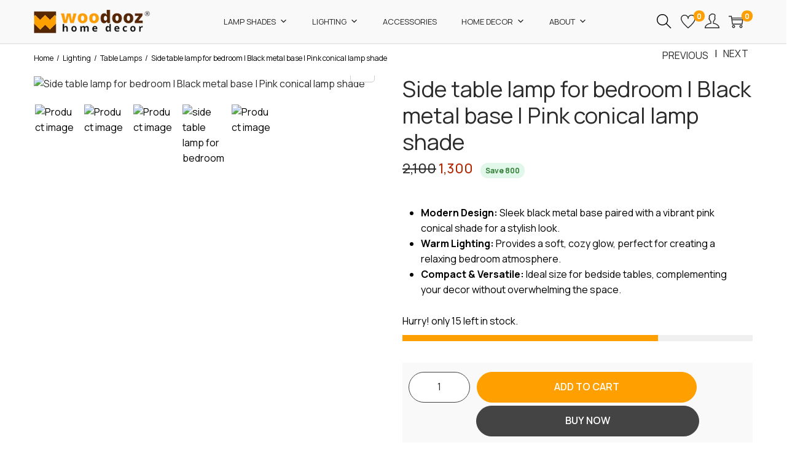

--- FILE ---
content_type: text/html; charset=utf-8
request_url: https://www.google.com/recaptcha/api2/anchor?ar=1&k=6Le2KL4cAAAAAOkIuL9K8pINFnW7UoiOwabQoXI-&co=aHR0cHM6Ly93b29kb296LmNvbTo0NDM.&hl=en&v=PoyoqOPhxBO7pBk68S4YbpHZ&size=invisible&anchor-ms=20000&execute-ms=30000&cb=p80fpossx9yq
body_size: 48513
content:
<!DOCTYPE HTML><html dir="ltr" lang="en"><head><meta http-equiv="Content-Type" content="text/html; charset=UTF-8">
<meta http-equiv="X-UA-Compatible" content="IE=edge">
<title>reCAPTCHA</title>
<style type="text/css">
/* cyrillic-ext */
@font-face {
  font-family: 'Roboto';
  font-style: normal;
  font-weight: 400;
  font-stretch: 100%;
  src: url(//fonts.gstatic.com/s/roboto/v48/KFO7CnqEu92Fr1ME7kSn66aGLdTylUAMa3GUBHMdazTgWw.woff2) format('woff2');
  unicode-range: U+0460-052F, U+1C80-1C8A, U+20B4, U+2DE0-2DFF, U+A640-A69F, U+FE2E-FE2F;
}
/* cyrillic */
@font-face {
  font-family: 'Roboto';
  font-style: normal;
  font-weight: 400;
  font-stretch: 100%;
  src: url(//fonts.gstatic.com/s/roboto/v48/KFO7CnqEu92Fr1ME7kSn66aGLdTylUAMa3iUBHMdazTgWw.woff2) format('woff2');
  unicode-range: U+0301, U+0400-045F, U+0490-0491, U+04B0-04B1, U+2116;
}
/* greek-ext */
@font-face {
  font-family: 'Roboto';
  font-style: normal;
  font-weight: 400;
  font-stretch: 100%;
  src: url(//fonts.gstatic.com/s/roboto/v48/KFO7CnqEu92Fr1ME7kSn66aGLdTylUAMa3CUBHMdazTgWw.woff2) format('woff2');
  unicode-range: U+1F00-1FFF;
}
/* greek */
@font-face {
  font-family: 'Roboto';
  font-style: normal;
  font-weight: 400;
  font-stretch: 100%;
  src: url(//fonts.gstatic.com/s/roboto/v48/KFO7CnqEu92Fr1ME7kSn66aGLdTylUAMa3-UBHMdazTgWw.woff2) format('woff2');
  unicode-range: U+0370-0377, U+037A-037F, U+0384-038A, U+038C, U+038E-03A1, U+03A3-03FF;
}
/* math */
@font-face {
  font-family: 'Roboto';
  font-style: normal;
  font-weight: 400;
  font-stretch: 100%;
  src: url(//fonts.gstatic.com/s/roboto/v48/KFO7CnqEu92Fr1ME7kSn66aGLdTylUAMawCUBHMdazTgWw.woff2) format('woff2');
  unicode-range: U+0302-0303, U+0305, U+0307-0308, U+0310, U+0312, U+0315, U+031A, U+0326-0327, U+032C, U+032F-0330, U+0332-0333, U+0338, U+033A, U+0346, U+034D, U+0391-03A1, U+03A3-03A9, U+03B1-03C9, U+03D1, U+03D5-03D6, U+03F0-03F1, U+03F4-03F5, U+2016-2017, U+2034-2038, U+203C, U+2040, U+2043, U+2047, U+2050, U+2057, U+205F, U+2070-2071, U+2074-208E, U+2090-209C, U+20D0-20DC, U+20E1, U+20E5-20EF, U+2100-2112, U+2114-2115, U+2117-2121, U+2123-214F, U+2190, U+2192, U+2194-21AE, U+21B0-21E5, U+21F1-21F2, U+21F4-2211, U+2213-2214, U+2216-22FF, U+2308-230B, U+2310, U+2319, U+231C-2321, U+2336-237A, U+237C, U+2395, U+239B-23B7, U+23D0, U+23DC-23E1, U+2474-2475, U+25AF, U+25B3, U+25B7, U+25BD, U+25C1, U+25CA, U+25CC, U+25FB, U+266D-266F, U+27C0-27FF, U+2900-2AFF, U+2B0E-2B11, U+2B30-2B4C, U+2BFE, U+3030, U+FF5B, U+FF5D, U+1D400-1D7FF, U+1EE00-1EEFF;
}
/* symbols */
@font-face {
  font-family: 'Roboto';
  font-style: normal;
  font-weight: 400;
  font-stretch: 100%;
  src: url(//fonts.gstatic.com/s/roboto/v48/KFO7CnqEu92Fr1ME7kSn66aGLdTylUAMaxKUBHMdazTgWw.woff2) format('woff2');
  unicode-range: U+0001-000C, U+000E-001F, U+007F-009F, U+20DD-20E0, U+20E2-20E4, U+2150-218F, U+2190, U+2192, U+2194-2199, U+21AF, U+21E6-21F0, U+21F3, U+2218-2219, U+2299, U+22C4-22C6, U+2300-243F, U+2440-244A, U+2460-24FF, U+25A0-27BF, U+2800-28FF, U+2921-2922, U+2981, U+29BF, U+29EB, U+2B00-2BFF, U+4DC0-4DFF, U+FFF9-FFFB, U+10140-1018E, U+10190-1019C, U+101A0, U+101D0-101FD, U+102E0-102FB, U+10E60-10E7E, U+1D2C0-1D2D3, U+1D2E0-1D37F, U+1F000-1F0FF, U+1F100-1F1AD, U+1F1E6-1F1FF, U+1F30D-1F30F, U+1F315, U+1F31C, U+1F31E, U+1F320-1F32C, U+1F336, U+1F378, U+1F37D, U+1F382, U+1F393-1F39F, U+1F3A7-1F3A8, U+1F3AC-1F3AF, U+1F3C2, U+1F3C4-1F3C6, U+1F3CA-1F3CE, U+1F3D4-1F3E0, U+1F3ED, U+1F3F1-1F3F3, U+1F3F5-1F3F7, U+1F408, U+1F415, U+1F41F, U+1F426, U+1F43F, U+1F441-1F442, U+1F444, U+1F446-1F449, U+1F44C-1F44E, U+1F453, U+1F46A, U+1F47D, U+1F4A3, U+1F4B0, U+1F4B3, U+1F4B9, U+1F4BB, U+1F4BF, U+1F4C8-1F4CB, U+1F4D6, U+1F4DA, U+1F4DF, U+1F4E3-1F4E6, U+1F4EA-1F4ED, U+1F4F7, U+1F4F9-1F4FB, U+1F4FD-1F4FE, U+1F503, U+1F507-1F50B, U+1F50D, U+1F512-1F513, U+1F53E-1F54A, U+1F54F-1F5FA, U+1F610, U+1F650-1F67F, U+1F687, U+1F68D, U+1F691, U+1F694, U+1F698, U+1F6AD, U+1F6B2, U+1F6B9-1F6BA, U+1F6BC, U+1F6C6-1F6CF, U+1F6D3-1F6D7, U+1F6E0-1F6EA, U+1F6F0-1F6F3, U+1F6F7-1F6FC, U+1F700-1F7FF, U+1F800-1F80B, U+1F810-1F847, U+1F850-1F859, U+1F860-1F887, U+1F890-1F8AD, U+1F8B0-1F8BB, U+1F8C0-1F8C1, U+1F900-1F90B, U+1F93B, U+1F946, U+1F984, U+1F996, U+1F9E9, U+1FA00-1FA6F, U+1FA70-1FA7C, U+1FA80-1FA89, U+1FA8F-1FAC6, U+1FACE-1FADC, U+1FADF-1FAE9, U+1FAF0-1FAF8, U+1FB00-1FBFF;
}
/* vietnamese */
@font-face {
  font-family: 'Roboto';
  font-style: normal;
  font-weight: 400;
  font-stretch: 100%;
  src: url(//fonts.gstatic.com/s/roboto/v48/KFO7CnqEu92Fr1ME7kSn66aGLdTylUAMa3OUBHMdazTgWw.woff2) format('woff2');
  unicode-range: U+0102-0103, U+0110-0111, U+0128-0129, U+0168-0169, U+01A0-01A1, U+01AF-01B0, U+0300-0301, U+0303-0304, U+0308-0309, U+0323, U+0329, U+1EA0-1EF9, U+20AB;
}
/* latin-ext */
@font-face {
  font-family: 'Roboto';
  font-style: normal;
  font-weight: 400;
  font-stretch: 100%;
  src: url(//fonts.gstatic.com/s/roboto/v48/KFO7CnqEu92Fr1ME7kSn66aGLdTylUAMa3KUBHMdazTgWw.woff2) format('woff2');
  unicode-range: U+0100-02BA, U+02BD-02C5, U+02C7-02CC, U+02CE-02D7, U+02DD-02FF, U+0304, U+0308, U+0329, U+1D00-1DBF, U+1E00-1E9F, U+1EF2-1EFF, U+2020, U+20A0-20AB, U+20AD-20C0, U+2113, U+2C60-2C7F, U+A720-A7FF;
}
/* latin */
@font-face {
  font-family: 'Roboto';
  font-style: normal;
  font-weight: 400;
  font-stretch: 100%;
  src: url(//fonts.gstatic.com/s/roboto/v48/KFO7CnqEu92Fr1ME7kSn66aGLdTylUAMa3yUBHMdazQ.woff2) format('woff2');
  unicode-range: U+0000-00FF, U+0131, U+0152-0153, U+02BB-02BC, U+02C6, U+02DA, U+02DC, U+0304, U+0308, U+0329, U+2000-206F, U+20AC, U+2122, U+2191, U+2193, U+2212, U+2215, U+FEFF, U+FFFD;
}
/* cyrillic-ext */
@font-face {
  font-family: 'Roboto';
  font-style: normal;
  font-weight: 500;
  font-stretch: 100%;
  src: url(//fonts.gstatic.com/s/roboto/v48/KFO7CnqEu92Fr1ME7kSn66aGLdTylUAMa3GUBHMdazTgWw.woff2) format('woff2');
  unicode-range: U+0460-052F, U+1C80-1C8A, U+20B4, U+2DE0-2DFF, U+A640-A69F, U+FE2E-FE2F;
}
/* cyrillic */
@font-face {
  font-family: 'Roboto';
  font-style: normal;
  font-weight: 500;
  font-stretch: 100%;
  src: url(//fonts.gstatic.com/s/roboto/v48/KFO7CnqEu92Fr1ME7kSn66aGLdTylUAMa3iUBHMdazTgWw.woff2) format('woff2');
  unicode-range: U+0301, U+0400-045F, U+0490-0491, U+04B0-04B1, U+2116;
}
/* greek-ext */
@font-face {
  font-family: 'Roboto';
  font-style: normal;
  font-weight: 500;
  font-stretch: 100%;
  src: url(//fonts.gstatic.com/s/roboto/v48/KFO7CnqEu92Fr1ME7kSn66aGLdTylUAMa3CUBHMdazTgWw.woff2) format('woff2');
  unicode-range: U+1F00-1FFF;
}
/* greek */
@font-face {
  font-family: 'Roboto';
  font-style: normal;
  font-weight: 500;
  font-stretch: 100%;
  src: url(//fonts.gstatic.com/s/roboto/v48/KFO7CnqEu92Fr1ME7kSn66aGLdTylUAMa3-UBHMdazTgWw.woff2) format('woff2');
  unicode-range: U+0370-0377, U+037A-037F, U+0384-038A, U+038C, U+038E-03A1, U+03A3-03FF;
}
/* math */
@font-face {
  font-family: 'Roboto';
  font-style: normal;
  font-weight: 500;
  font-stretch: 100%;
  src: url(//fonts.gstatic.com/s/roboto/v48/KFO7CnqEu92Fr1ME7kSn66aGLdTylUAMawCUBHMdazTgWw.woff2) format('woff2');
  unicode-range: U+0302-0303, U+0305, U+0307-0308, U+0310, U+0312, U+0315, U+031A, U+0326-0327, U+032C, U+032F-0330, U+0332-0333, U+0338, U+033A, U+0346, U+034D, U+0391-03A1, U+03A3-03A9, U+03B1-03C9, U+03D1, U+03D5-03D6, U+03F0-03F1, U+03F4-03F5, U+2016-2017, U+2034-2038, U+203C, U+2040, U+2043, U+2047, U+2050, U+2057, U+205F, U+2070-2071, U+2074-208E, U+2090-209C, U+20D0-20DC, U+20E1, U+20E5-20EF, U+2100-2112, U+2114-2115, U+2117-2121, U+2123-214F, U+2190, U+2192, U+2194-21AE, U+21B0-21E5, U+21F1-21F2, U+21F4-2211, U+2213-2214, U+2216-22FF, U+2308-230B, U+2310, U+2319, U+231C-2321, U+2336-237A, U+237C, U+2395, U+239B-23B7, U+23D0, U+23DC-23E1, U+2474-2475, U+25AF, U+25B3, U+25B7, U+25BD, U+25C1, U+25CA, U+25CC, U+25FB, U+266D-266F, U+27C0-27FF, U+2900-2AFF, U+2B0E-2B11, U+2B30-2B4C, U+2BFE, U+3030, U+FF5B, U+FF5D, U+1D400-1D7FF, U+1EE00-1EEFF;
}
/* symbols */
@font-face {
  font-family: 'Roboto';
  font-style: normal;
  font-weight: 500;
  font-stretch: 100%;
  src: url(//fonts.gstatic.com/s/roboto/v48/KFO7CnqEu92Fr1ME7kSn66aGLdTylUAMaxKUBHMdazTgWw.woff2) format('woff2');
  unicode-range: U+0001-000C, U+000E-001F, U+007F-009F, U+20DD-20E0, U+20E2-20E4, U+2150-218F, U+2190, U+2192, U+2194-2199, U+21AF, U+21E6-21F0, U+21F3, U+2218-2219, U+2299, U+22C4-22C6, U+2300-243F, U+2440-244A, U+2460-24FF, U+25A0-27BF, U+2800-28FF, U+2921-2922, U+2981, U+29BF, U+29EB, U+2B00-2BFF, U+4DC0-4DFF, U+FFF9-FFFB, U+10140-1018E, U+10190-1019C, U+101A0, U+101D0-101FD, U+102E0-102FB, U+10E60-10E7E, U+1D2C0-1D2D3, U+1D2E0-1D37F, U+1F000-1F0FF, U+1F100-1F1AD, U+1F1E6-1F1FF, U+1F30D-1F30F, U+1F315, U+1F31C, U+1F31E, U+1F320-1F32C, U+1F336, U+1F378, U+1F37D, U+1F382, U+1F393-1F39F, U+1F3A7-1F3A8, U+1F3AC-1F3AF, U+1F3C2, U+1F3C4-1F3C6, U+1F3CA-1F3CE, U+1F3D4-1F3E0, U+1F3ED, U+1F3F1-1F3F3, U+1F3F5-1F3F7, U+1F408, U+1F415, U+1F41F, U+1F426, U+1F43F, U+1F441-1F442, U+1F444, U+1F446-1F449, U+1F44C-1F44E, U+1F453, U+1F46A, U+1F47D, U+1F4A3, U+1F4B0, U+1F4B3, U+1F4B9, U+1F4BB, U+1F4BF, U+1F4C8-1F4CB, U+1F4D6, U+1F4DA, U+1F4DF, U+1F4E3-1F4E6, U+1F4EA-1F4ED, U+1F4F7, U+1F4F9-1F4FB, U+1F4FD-1F4FE, U+1F503, U+1F507-1F50B, U+1F50D, U+1F512-1F513, U+1F53E-1F54A, U+1F54F-1F5FA, U+1F610, U+1F650-1F67F, U+1F687, U+1F68D, U+1F691, U+1F694, U+1F698, U+1F6AD, U+1F6B2, U+1F6B9-1F6BA, U+1F6BC, U+1F6C6-1F6CF, U+1F6D3-1F6D7, U+1F6E0-1F6EA, U+1F6F0-1F6F3, U+1F6F7-1F6FC, U+1F700-1F7FF, U+1F800-1F80B, U+1F810-1F847, U+1F850-1F859, U+1F860-1F887, U+1F890-1F8AD, U+1F8B0-1F8BB, U+1F8C0-1F8C1, U+1F900-1F90B, U+1F93B, U+1F946, U+1F984, U+1F996, U+1F9E9, U+1FA00-1FA6F, U+1FA70-1FA7C, U+1FA80-1FA89, U+1FA8F-1FAC6, U+1FACE-1FADC, U+1FADF-1FAE9, U+1FAF0-1FAF8, U+1FB00-1FBFF;
}
/* vietnamese */
@font-face {
  font-family: 'Roboto';
  font-style: normal;
  font-weight: 500;
  font-stretch: 100%;
  src: url(//fonts.gstatic.com/s/roboto/v48/KFO7CnqEu92Fr1ME7kSn66aGLdTylUAMa3OUBHMdazTgWw.woff2) format('woff2');
  unicode-range: U+0102-0103, U+0110-0111, U+0128-0129, U+0168-0169, U+01A0-01A1, U+01AF-01B0, U+0300-0301, U+0303-0304, U+0308-0309, U+0323, U+0329, U+1EA0-1EF9, U+20AB;
}
/* latin-ext */
@font-face {
  font-family: 'Roboto';
  font-style: normal;
  font-weight: 500;
  font-stretch: 100%;
  src: url(//fonts.gstatic.com/s/roboto/v48/KFO7CnqEu92Fr1ME7kSn66aGLdTylUAMa3KUBHMdazTgWw.woff2) format('woff2');
  unicode-range: U+0100-02BA, U+02BD-02C5, U+02C7-02CC, U+02CE-02D7, U+02DD-02FF, U+0304, U+0308, U+0329, U+1D00-1DBF, U+1E00-1E9F, U+1EF2-1EFF, U+2020, U+20A0-20AB, U+20AD-20C0, U+2113, U+2C60-2C7F, U+A720-A7FF;
}
/* latin */
@font-face {
  font-family: 'Roboto';
  font-style: normal;
  font-weight: 500;
  font-stretch: 100%;
  src: url(//fonts.gstatic.com/s/roboto/v48/KFO7CnqEu92Fr1ME7kSn66aGLdTylUAMa3yUBHMdazQ.woff2) format('woff2');
  unicode-range: U+0000-00FF, U+0131, U+0152-0153, U+02BB-02BC, U+02C6, U+02DA, U+02DC, U+0304, U+0308, U+0329, U+2000-206F, U+20AC, U+2122, U+2191, U+2193, U+2212, U+2215, U+FEFF, U+FFFD;
}
/* cyrillic-ext */
@font-face {
  font-family: 'Roboto';
  font-style: normal;
  font-weight: 900;
  font-stretch: 100%;
  src: url(//fonts.gstatic.com/s/roboto/v48/KFO7CnqEu92Fr1ME7kSn66aGLdTylUAMa3GUBHMdazTgWw.woff2) format('woff2');
  unicode-range: U+0460-052F, U+1C80-1C8A, U+20B4, U+2DE0-2DFF, U+A640-A69F, U+FE2E-FE2F;
}
/* cyrillic */
@font-face {
  font-family: 'Roboto';
  font-style: normal;
  font-weight: 900;
  font-stretch: 100%;
  src: url(//fonts.gstatic.com/s/roboto/v48/KFO7CnqEu92Fr1ME7kSn66aGLdTylUAMa3iUBHMdazTgWw.woff2) format('woff2');
  unicode-range: U+0301, U+0400-045F, U+0490-0491, U+04B0-04B1, U+2116;
}
/* greek-ext */
@font-face {
  font-family: 'Roboto';
  font-style: normal;
  font-weight: 900;
  font-stretch: 100%;
  src: url(//fonts.gstatic.com/s/roboto/v48/KFO7CnqEu92Fr1ME7kSn66aGLdTylUAMa3CUBHMdazTgWw.woff2) format('woff2');
  unicode-range: U+1F00-1FFF;
}
/* greek */
@font-face {
  font-family: 'Roboto';
  font-style: normal;
  font-weight: 900;
  font-stretch: 100%;
  src: url(//fonts.gstatic.com/s/roboto/v48/KFO7CnqEu92Fr1ME7kSn66aGLdTylUAMa3-UBHMdazTgWw.woff2) format('woff2');
  unicode-range: U+0370-0377, U+037A-037F, U+0384-038A, U+038C, U+038E-03A1, U+03A3-03FF;
}
/* math */
@font-face {
  font-family: 'Roboto';
  font-style: normal;
  font-weight: 900;
  font-stretch: 100%;
  src: url(//fonts.gstatic.com/s/roboto/v48/KFO7CnqEu92Fr1ME7kSn66aGLdTylUAMawCUBHMdazTgWw.woff2) format('woff2');
  unicode-range: U+0302-0303, U+0305, U+0307-0308, U+0310, U+0312, U+0315, U+031A, U+0326-0327, U+032C, U+032F-0330, U+0332-0333, U+0338, U+033A, U+0346, U+034D, U+0391-03A1, U+03A3-03A9, U+03B1-03C9, U+03D1, U+03D5-03D6, U+03F0-03F1, U+03F4-03F5, U+2016-2017, U+2034-2038, U+203C, U+2040, U+2043, U+2047, U+2050, U+2057, U+205F, U+2070-2071, U+2074-208E, U+2090-209C, U+20D0-20DC, U+20E1, U+20E5-20EF, U+2100-2112, U+2114-2115, U+2117-2121, U+2123-214F, U+2190, U+2192, U+2194-21AE, U+21B0-21E5, U+21F1-21F2, U+21F4-2211, U+2213-2214, U+2216-22FF, U+2308-230B, U+2310, U+2319, U+231C-2321, U+2336-237A, U+237C, U+2395, U+239B-23B7, U+23D0, U+23DC-23E1, U+2474-2475, U+25AF, U+25B3, U+25B7, U+25BD, U+25C1, U+25CA, U+25CC, U+25FB, U+266D-266F, U+27C0-27FF, U+2900-2AFF, U+2B0E-2B11, U+2B30-2B4C, U+2BFE, U+3030, U+FF5B, U+FF5D, U+1D400-1D7FF, U+1EE00-1EEFF;
}
/* symbols */
@font-face {
  font-family: 'Roboto';
  font-style: normal;
  font-weight: 900;
  font-stretch: 100%;
  src: url(//fonts.gstatic.com/s/roboto/v48/KFO7CnqEu92Fr1ME7kSn66aGLdTylUAMaxKUBHMdazTgWw.woff2) format('woff2');
  unicode-range: U+0001-000C, U+000E-001F, U+007F-009F, U+20DD-20E0, U+20E2-20E4, U+2150-218F, U+2190, U+2192, U+2194-2199, U+21AF, U+21E6-21F0, U+21F3, U+2218-2219, U+2299, U+22C4-22C6, U+2300-243F, U+2440-244A, U+2460-24FF, U+25A0-27BF, U+2800-28FF, U+2921-2922, U+2981, U+29BF, U+29EB, U+2B00-2BFF, U+4DC0-4DFF, U+FFF9-FFFB, U+10140-1018E, U+10190-1019C, U+101A0, U+101D0-101FD, U+102E0-102FB, U+10E60-10E7E, U+1D2C0-1D2D3, U+1D2E0-1D37F, U+1F000-1F0FF, U+1F100-1F1AD, U+1F1E6-1F1FF, U+1F30D-1F30F, U+1F315, U+1F31C, U+1F31E, U+1F320-1F32C, U+1F336, U+1F378, U+1F37D, U+1F382, U+1F393-1F39F, U+1F3A7-1F3A8, U+1F3AC-1F3AF, U+1F3C2, U+1F3C4-1F3C6, U+1F3CA-1F3CE, U+1F3D4-1F3E0, U+1F3ED, U+1F3F1-1F3F3, U+1F3F5-1F3F7, U+1F408, U+1F415, U+1F41F, U+1F426, U+1F43F, U+1F441-1F442, U+1F444, U+1F446-1F449, U+1F44C-1F44E, U+1F453, U+1F46A, U+1F47D, U+1F4A3, U+1F4B0, U+1F4B3, U+1F4B9, U+1F4BB, U+1F4BF, U+1F4C8-1F4CB, U+1F4D6, U+1F4DA, U+1F4DF, U+1F4E3-1F4E6, U+1F4EA-1F4ED, U+1F4F7, U+1F4F9-1F4FB, U+1F4FD-1F4FE, U+1F503, U+1F507-1F50B, U+1F50D, U+1F512-1F513, U+1F53E-1F54A, U+1F54F-1F5FA, U+1F610, U+1F650-1F67F, U+1F687, U+1F68D, U+1F691, U+1F694, U+1F698, U+1F6AD, U+1F6B2, U+1F6B9-1F6BA, U+1F6BC, U+1F6C6-1F6CF, U+1F6D3-1F6D7, U+1F6E0-1F6EA, U+1F6F0-1F6F3, U+1F6F7-1F6FC, U+1F700-1F7FF, U+1F800-1F80B, U+1F810-1F847, U+1F850-1F859, U+1F860-1F887, U+1F890-1F8AD, U+1F8B0-1F8BB, U+1F8C0-1F8C1, U+1F900-1F90B, U+1F93B, U+1F946, U+1F984, U+1F996, U+1F9E9, U+1FA00-1FA6F, U+1FA70-1FA7C, U+1FA80-1FA89, U+1FA8F-1FAC6, U+1FACE-1FADC, U+1FADF-1FAE9, U+1FAF0-1FAF8, U+1FB00-1FBFF;
}
/* vietnamese */
@font-face {
  font-family: 'Roboto';
  font-style: normal;
  font-weight: 900;
  font-stretch: 100%;
  src: url(//fonts.gstatic.com/s/roboto/v48/KFO7CnqEu92Fr1ME7kSn66aGLdTylUAMa3OUBHMdazTgWw.woff2) format('woff2');
  unicode-range: U+0102-0103, U+0110-0111, U+0128-0129, U+0168-0169, U+01A0-01A1, U+01AF-01B0, U+0300-0301, U+0303-0304, U+0308-0309, U+0323, U+0329, U+1EA0-1EF9, U+20AB;
}
/* latin-ext */
@font-face {
  font-family: 'Roboto';
  font-style: normal;
  font-weight: 900;
  font-stretch: 100%;
  src: url(//fonts.gstatic.com/s/roboto/v48/KFO7CnqEu92Fr1ME7kSn66aGLdTylUAMa3KUBHMdazTgWw.woff2) format('woff2');
  unicode-range: U+0100-02BA, U+02BD-02C5, U+02C7-02CC, U+02CE-02D7, U+02DD-02FF, U+0304, U+0308, U+0329, U+1D00-1DBF, U+1E00-1E9F, U+1EF2-1EFF, U+2020, U+20A0-20AB, U+20AD-20C0, U+2113, U+2C60-2C7F, U+A720-A7FF;
}
/* latin */
@font-face {
  font-family: 'Roboto';
  font-style: normal;
  font-weight: 900;
  font-stretch: 100%;
  src: url(//fonts.gstatic.com/s/roboto/v48/KFO7CnqEu92Fr1ME7kSn66aGLdTylUAMa3yUBHMdazQ.woff2) format('woff2');
  unicode-range: U+0000-00FF, U+0131, U+0152-0153, U+02BB-02BC, U+02C6, U+02DA, U+02DC, U+0304, U+0308, U+0329, U+2000-206F, U+20AC, U+2122, U+2191, U+2193, U+2212, U+2215, U+FEFF, U+FFFD;
}

</style>
<link rel="stylesheet" type="text/css" href="https://www.gstatic.com/recaptcha/releases/PoyoqOPhxBO7pBk68S4YbpHZ/styles__ltr.css">
<script nonce="T2mc041AFHNQ1tGdkJFLiA" type="text/javascript">window['__recaptcha_api'] = 'https://www.google.com/recaptcha/api2/';</script>
<script type="text/javascript" src="https://www.gstatic.com/recaptcha/releases/PoyoqOPhxBO7pBk68S4YbpHZ/recaptcha__en.js" nonce="T2mc041AFHNQ1tGdkJFLiA">
      
    </script></head>
<body><div id="rc-anchor-alert" class="rc-anchor-alert"></div>
<input type="hidden" id="recaptcha-token" value="[base64]">
<script type="text/javascript" nonce="T2mc041AFHNQ1tGdkJFLiA">
      recaptcha.anchor.Main.init("[\x22ainput\x22,[\x22bgdata\x22,\x22\x22,\[base64]/[base64]/[base64]/[base64]/[base64]/UltsKytdPUU6KEU8MjA0OD9SW2wrK109RT4+NnwxOTI6KChFJjY0NTEyKT09NTUyOTYmJk0rMTxjLmxlbmd0aCYmKGMuY2hhckNvZGVBdChNKzEpJjY0NTEyKT09NTYzMjA/[base64]/[base64]/[base64]/[base64]/[base64]/[base64]/[base64]\x22,\[base64]\\u003d\\u003d\x22,\x22XH7Dr8OuV8Orw7nCmHgWJAbDkiPDl8Kfw5LClMOXwqHDuRM+w5DDrETCl8Okw5QSwrjCoTxKSsKPKMKiw7nCrMOHFRPCvFhHw5TCtcO7woNFw4zDqF3DkcKgfAMFIgUqaDsCY8Kmw5jCj3VKZsOMw7EuDsK5flbCocOhwrrCnsOFwr9sAnIvNWo/dhZ0WMOqw6Y+BAjCi8OBBcOPw54JcHDDhBfCm3/Cm8KxwoDDp0l/VFstw4dpIwzDjQtxwoc+F8KUw5PDhUTChcOHw7FlwrDCjcK3QsKfYVXCgsODw4PDm8OgcMO6w6PCkcKGw50XwrQIwrVxwo/CpsOsw4kXwoHDt8Kbw57Csh5aFsObQsOgT2PDtHcCw7DCmmQlw6PDgzdgwqYiw7jCvyTDjnhUMsK+wqpKCsOmHsKxPsKhwqgiw6rCsArCr8O/[base64]/CvCbCknHCvkfDosK8DR8Sw4N4w4QYAsKVQcKSNxp+JBzCvBXDkRnDrlzDvGbDqsKpwoFfwpnCmsKtHGLDnCrCm8KtGTTCm33DjMKtw7kSFsKBEHUTw4PCgEPDrQzDrcKlWcOhwqfDhBUGTkrCiDPDi0nCpDIAXRrChcOmwrsrw5TDrMKPfQ/CsR5eKmTDt8K4woLDpnfDlsOFETbDjcOSDEdPw5VCw6TDr8KMYWXChsO3Oy0qQcKqHSfDgBXDiMOAD23CuzMqAcKvwqPCmMK0ecO2w5/CujVdwqNgwoZDDSvCh8OdM8Klwr1DIEZoMStqBsKTGCh5Uj/DsR99AhxMworCrSHCg8Kew4zDksO0w4AdLArCiMKCw5E0biPDmsO9TAl6wqgsZGpPNMOpw5jDjsKJw4FAw4oXXSzCvF5MFMK6w5dEa8KMw4AAwqBTfsKOwqASKR80w4FwdsKtw7Bewo/CqMK9Mk7CmsK2bjsrw6o8w71PeT3CrMObPWfDqQg2LCw+XSYIwoJgfiTDuDXDt8KxAxVpFMK9NsKcwqV3YhjDkH/CpVYvw6MSZGLDkcOpwrDDvjzDs8OuYcOuw54ZCjVvHg3DmgJ2wqfDqsOrFSfDsMKcIhR2HsOew6HDpMKHw7HCmB7CiMO6N1/Ci8KIw5wYwprCqg3CkMOlPcO5w4YGJXEWwoPCsQhGXB/DkAweZgAew689w7XDkcOuw7sUHAQ9KTkowpDDnU7ClHQqO8KyJDTDicOObhTDqiTDvsKGTCZTZcKIw73DuFo/[base64]/wq/Dt0hRw5VYdkF+w6PCs8ONG1rDmMK+EcOGQ8KWc8OGwr7CqlfCkMKLM8OWHHLDtQ7CqcOMw5vCgxBDRcOQwqFbHEl8eXvCsz8JQ8KNw5RuwoEpSmbCt0/[base64]/DlcKnbi3CmXvDqhfDvwB8w60uw5zDrjZxw5jCmydTD2LClB4gbXPDmjQNw5nCn8OnPsOIwpLCnsKbKcK8CcOSw713w6U7wq7CgCHDsRA/w5HDjwFJwqbDrArDn8OVYsOfP18zOcO0DmRbwoXCpMKJw4FBdMOxaFLCry3DoyTCkMKMSz5Sd8Khw5LCjR7Cm8Okwq7DhERWU2TCvcOiw6PCk8OowqzCpRRfwrTDl8Otwqtww7oyw5kQG0l/w7nDjsKWHCXCusOyByjDjkXDisOIOkBew50Hwpphw5Jkw5fDgCAIw5gCLMOww6gUwozDlAd7fsOVwrLCucODJsOhfSd0cHokcDbCocOue8OuMMOaw4c2TMOAXMO3e8KoOcKVw5vCvwPCnD4tXCzCtcK2cizDiMOJw4fCm8KffjXDgMKzVAJHfn/Dnm5bworCnMKtL8O4YcOFwqfDjzjCmnQAw4zCvsK9PmrCv1EgekXCoEApUx5JfCvCvDdYw4MLwo8DKFZewoc1OMKqVMOTJcO2wqDDtsK3wrHCvD3Cvzw2wqhaw7ondz7CmlnCj0MDO8OAw4MEclPCnMO3Z8KaFcKjaMKYLcOTw4bDqX/CqX7DnGFACMKCXsOrD8O8w7NMLTFlw5R0QwRgasOTRhwxAMKGWkErw43CrzgsAT1PGMO9wp0xaHLCjMO6IMOiwprDigIgZ8OHw74pU8OQHCB4wrFgTgjDrcO4Z8OAwrLDpGnDjDgLw5xeesKcwpnCg0B/[base64]/[base64]/CkXpyw4vCmitGdsK5a8Otw6ZxwqJxYyMSwojCgCrCssKaBzUnfRUZGWHCpMOsYwbDhC/CqUQgWMOWw63CgcKkKDFkwroNwrLDtmoRUh3CgAtBw5wmwp1rXncTD8OcwrjCocKdwr18w6HDpcKQLjjCvsOjwo1Vwr/CjGPCrcOFFj7Cv8K7w6JNwqM4w4nCusKswp0zwqjCkk3DoMKtwqtKKQbCmMKwTU/Dun4fa2vCtsOZN8KWQ8Ojw4lVJsKbw4BQb3NlCw7CqwpzQj5iw5FkV3kPWhwDMD9mw50qw7oew54jwrTCvxUfw605wqldScOWwpslBsKaF8Okw651w6FzWlJBwox/[base64]/[base64]/Ch8OJdcKpw5YJw4d3BMK9w44hw5PDiBdcHWo/wqNGwo51USVnGMKfwrrCicKswqnDmnHCmF8jIsODJMOFcMO2wq7CtcOjWErCoFdrZmjCpsO3bMOAH3hYK8O9PAvDpcO0M8OjwqHClsOSaMKAw4LDlDnDvzTCshjCrcOfwpLCi8KnE3o6O1l0HgzCosOIw4LClMKqw7jCqMO3UMOmSmpWPS4vwo4/JMO1PAXCsMKvwpsGw5LCumcfwo7CscK6wpbCkHnDqMOlw7DDjcOwwr1Aw5ZpF8KcwrfDisKVYMOncsOFw6jCpcKhAg7CvRTCqh3DocOyw6d4NF9OGsOawrk2LsKXwpPDmcOaQjXDuMOUVcKewo/CnsKjZsKgHB0EVwjCiMOyZcK6aWxxw47CiwU1PsO5PBZIw5HDqcO1TWPCq8O3w453F8OMb8O1wqZNw7YlTcOAw4cDHitqTTteQF/CpcKuLcKeE3/DssKINMKBHE8+wpzCucOBHcOdfwXCq8Ovw5h4JcK9w745w6YPSyZPbsOiSmzCsgHDvMOxGMOrEAXClMOewoZfwogWwrnDl8Odw6DDv1YUwpAqw7IRYcOwHcOGWiwvKMKvw7nCoTp/elbDt8OufHIge8KpUTxqwoZUBwfDuMOScMOmayfDoivCuA8WbsOOwplZCi4FGgHDpcOFPFnCqcO6woB9DMKnwrTDkcOdE8OLZ8ONwq/CusKBw47DlDxww53CtsKuW8O5d8KjfsKxDkrCu0nDqsOoOcOONDguwpxDwrDCplLDmClMJMKQST3Ch0Iqw7k0L1nDjx/Ch23Cl3/DjsOKw7zDr8OKworDuX/Dl3vCl8OVwotxYcOqw5U3wrTCrV0Uw59nJzTCowfDhsOWw7ojJlrDszDDpcKjEkzDtlJDNXMPwpkmCsKYw6LDvcOTWMKDExRDZ1cBwqMTw7PChcOWe14xbsOrw65MwrADWUk9WGrDqcONFxUZe1vDi8ODw7/CgXfDvMO8eD1WPA/[base64]/CucOiw51IfMORYsOPVcOQw5QUw7jChMO5w6LDi8OiwqAYFmfCoErCucOXTD3Cm8Ogw43DgRbDslPCk8KIwqhVCsO7WsOew7PCoSDCsg9/w5HChsKXS8OywofDm8Olw6AlA8OvwojCo8KRIcKRw4VJUMKzKQrDgsKkw4PCqCIcw6HCsMKPTW3DilHCp8Kyw65sw7UGMcK+w5FhYsKpeRTCn8K6GwrDrFHDhANqT8OEdE/DsFLCsSzCkH3Cl0vCvU8ldsKlEMK0woLDtsKrwqzDpC/CnVfCrwrCm8Omw549EE7CtnjCoUjCsMKcMMKrw7JHwoRwfsKFKkdJw69gaUtSwq/CpMO6IsKzDhDDh1jCqcKJwoTCljdmwrfDi2jDvXR0A07DozE4WjfDmsOwS8O1w4oXw783w70AcR0CFE/CqcKQwrDCvH5rw5LClBPDoQnDscKaw5E7A08MA8KXw4XCgsOUYcOcw5FMwoADw75bAsKCwp5Nw70QwqlpCsORFA97dMO1w51xwo3DpcOGw7wMw4vDkADDgDfClsOhAHdCK8OHb8OvYXoSw6UowpJqw411wp4swq7CkwTDrsOVbMKyw7JYwo/CksKCaMOLw4rDjgk4Zh7DhHXCosK8BsKiO8OdJDttw6UZw67DoHUuwo3DuGtkYsObVzXCscKqdsKNfURsS8OdwoI3wqImw4fCn0HDhwd6wodrSF7CqMOaw7rDlcK/wr4rYA4Qw4dNw4/[base64]/CpMKtwrvCj8KTw7HDk8KlwqUdPT8EwqrDh3bCnCRQYcKXfcK8wr/CssOHw45swq3Cu8KAw78nTCVQLSQPwp1Fw5DDicOwVMKKGS3CgMKKwpnDvsO0LMOkfMOPG8K3YsKTZhDDmyPCpBXDo1jCu8OCOTDDq1PChcKZwpdxwrDDsSEtwpzDrsOkOsKnfEcUShcPwptWEsKow7rDiiBHcsOUwp4cwq07F1rDllVdLjsiQDTCqnNaQj/CixTDt0pnw5rDkm4hw6fCsMKLW01Iwr/CucK9w59Ow4o9w7RqcMO6wqLCqSfDsljCv0xyw6rDk2vDtMKjwpsMwrwUSsKgwp7CqsOewpdDw4YYw7zDpDrDgUdyTGrCiMOtw7DDg8OGEcO8wrjDnnPDhsOvTMKcM1kaw6DCk8O4P1stTsKWVB0Gw6t+wpoFwoY9ScO7V3LChMK8wrg2RsKnOiskwrIiwpXDv0B/V8O7VWrCjsKDKFzCosOOCUQJwrFVw4dAfcKowqrDv8OCCsOiXhcvw5nDm8O6w5MDMcKEwo1/w7rDriBZU8OcajXCk8OEWzHDoVjCgXPCp8KIwpnCpsKKDjjCvsOEHw4Xwrs+FzZfw7sBD0/DkR3CvDgwaMOPWcKFw4bDp2nDj8Osw5LDkULDh0vDl0HCk8K7w7RSw6YUJWENLsK/wpLCqyfCj8Ojwp7DrRJWB1dzbjTClnNzwoXDlRB5w4BibUXDnMOqw6HDmsOjE0LCpQ7CvMKYE8OwY2YqwqrCtMOfwoHCt1QJMsO2AsO7wpvCnU7ChTvDsFzChj/CkB5BD8K6NUhIIy4ew5BeYcOSw7J8acKXYwoda23DnQ7Cs8K9KVrCtQsRDcKyKmjDi8O+KnTDiMO2TMOEGT8gw6zDg8O7ejDCscO3ckLCiHQ7woJowqttwpg3w5oswo56YnLDvGvDocOCAys0BBzDqsKUw6ZrFwLCkMK4SCnCl2/ChcKXLcK4K8KRHcKew5prwqTDvFbCgxPDtUYXw7XCtMKfdj1zwplaNMORRsOuw6VpW8OCE1gPYlxNwq8MTQfCqwTCjcOqaG/DmMO5woLDqMK0NmwMwo7Dj8OnwozCmgTCrkERPQB9CMOzWcOPLsOnIcKxwpsCwrrCtMOyN8KbTALDlj4QwrE2csKVwozDpsKgwpAvwoBAEXDCrnXCgSrDvDTCpgtOw4QjBD85EnN6woAdWcORwovDkGDDpMORIGnCm3XChTPDgA18VxwfBTVyw7VCA8KWT8OJw7gAem/[base64]/ClmtUw6N9F0rDksO1AcOCwpHDrjXCqMOqwo7ClMKJFyNpwqDCgsKmwohbwpxPW8KoScOfMcOjwpV/[base64]/DsgfCoWx2w6Q1eSXDjMKdwrEoFcOsw5vDtV7CjnzCuhVaW8OdUsOiaMOJBn8ABGRXw6MqwpXDmRMtBMOiw6/DrsKvwroXVMOSL8OXw4MNw40SNMKHwq7DrTbDpiTCh8OxRijCh8KbNcK9wozDtTFHAUHCqTXDp8OswpJlGsO0bsKywrUrwp9zUXbDtMOcHcOfIB12w77DvExqwr59TkzDmQhyw458wqk/[base64]/CoAzDicObwpTDsRlhw6rCmsKow6TCj8KEdsKgdnLDi8KbwprCmcOkwoZKwr3DnSICc0dFw5/DosOiBwQ6JcK0w7pAfnrCr8O3T1vCqkNSwp4wwo5gw6BkPjIbwr7DhsK/Uj3Dkg4Swo/[base64]/[base64]/[base64]/[base64]/DpMKuB2U4woU3w6tyB8K3wqY5RMK4w5LDjRLDvnHDpiYHw6IxwrPDlRrDjcKsVcO/woHCrsKiw6M+DRzDly5cwoZ3wpF7wr1Kw6RXBcKTGBfCkcOzw4PClsKgUXZpwrpQRmhuw4XDvXbCsXgzSMOjBEfDvG7DtcKMwozDkS8IworCg8K2w6gMQ8K+wrrChDTDpE/DnDIVwobDkGvDtl8EWsOlOsOxwrfDiiDDnB7DqcKDw7Epwr0MN8Oew48ww40PXMKQwrgiBsOWfn5dQMOzDcOORiNww5sTwojCrMOtwrltwoLCpS/CtBtNayLCmDHDh8KIw45QwoTDjBTCgx8fw4TCkMKtw6DCuQw4wpDDjinCksKhbMOsw7DDu8K3worDqm4Ywql3wpLCpsOyNMKawp7CvDx2JQRuUsKnwowRSwcow5tCacKYwrLCpcKxIBjDlcOOW8KVbcK+MmMVwqTCrMKdT3HCtcKtLX/CuMKjbcK6woc7ah3CvcKnwoTDvcOtWMK9w4Mfw41lLlMNJXBaw7nCncOiaHBhF8OTw77ChcOAwopFwp3CoXQwDMOpw4A8JyTDqMOuw57Dq0zCpR/CmMKlwqRXcS4qw5I6w4nCjsOlw7Fgw4/DrSgiw4/CiMOAKwREwptIwrRew5gVw7wnAMOBwo5UR1ZkKBfCnhVGE3J7wovCsk8hO2XDjwvDvMKqDMOyR1nCpHt9FsO1wrHCsxMew7fDkAnClsOzF8KXbGI/[base64]/QcONeyLDoMKHwqsPw4QWw7dNw4dUw4Q2wq5bw6Iif3p4wro/XlNJRmrCjjksw5fDocOkw7nDmMKnF8OcOsK0wrB/[base64]/wpEBw47CtMOTVm3DgGMBwoPDrUpYIsOlw4Zpw7nCkg/[base64]/Dg8KGXsOIIQbCmSDCiF/DsUjDhcOKwq/Dj8OawrsmP8OnIhBxTX0sICzCvk/CmS/[base64]/ZcKSQsKGWsOWfX4Xw59Aw7d3QsKudsOBC8OVc8O4wrJtw5LCgMKWw5HCji8ZEsOQwoUOw5vDlMKiwrAlw7x2KVl9d8Oww7VNw4cEUw/DoX3DsMOwCTrDjcOowpHCsD7DnS1lZHMuIEnCikPCvMKDXmRowp3DusO6LCNmLsOON00swpVow7NpGMKWw5DCoEwDwrMMF0PDhz/[base64]/CtQYJdcKjwrbDnsOWwoExw7FtScKlw5dQAcKnQ8OlwpjDgxQ2wpjDicO+VMKXwolFNF4ywroww6vDqcOXwo/CuhrClsOdaiLDrsOHwqPDlhk+w6ZSwrlse8KZw7MuwqLCvSo/W2Nvw57DnALCkl4FwoAIwojDrMOZKcK9wrUBw5ZZc8Ohw4xMwpISwpHDrn7CkcKAw5x6CgQrw5tlPQfDliTDqH5cNCFYw6VrM0VYwoEfHsO6bcKFw63CqWHDncOBw5jDhsKMwpclLCXCkxtMwo8tYMOrwqfCui0gGV/Cr8KAEcOWcAQDw4jCn0HCg3JQw797w7/ClcKHaDdoeF9QbMOSY8Koa8KUw67Ci8Oaw4oRwpopaGfCscOuHy4VwpzDqcKXQjAYH8KzDH7ChVMMwqkuMMOYwqZWwpE0GURFVABiw6sSNsKyw4rDsi07ZDnCscKuZWzCg8OHw59mABJIPF7Dkm/CqsKPw5zDiMKVU8Omw68Ow7rCu8KjO8OrXMOHL2Q3w5p+LMOdwrBNw4nCpkzCoMKfA8K0w7jClkDDoj/CgsKJYSdQwrATLiLCsBTChDzChcKNUyJLwoLCv1bCq8O1wqTDkMKpNXg/ZcOew4nCmDLDi8OWHElIwqMxwqXDh3XDiCpZUMOpw4vCoMOEBGXDhMOBcXPDtsKURinCrcOGS33CgGZlNsKbGcO1wqHCrcOfwpzDsGbChMKiw5xnBsOZw5Jsw6TCj1HCm3LDhcOOX1XDojrCtcKrN2nDr8O+w67Ct3xEPMOcfgjDlsKgbMO/XcOjw7owwp5YwqfCvMKjwqLCq8KPw5UYwrXDisOxwrHCtDTDn39KXyxQNhxgw6ZiesOrwp10wonDo1o1UH7ChV1Xw4sZwqx2w5nDujbChHchw6/Cs24xwrjCgC/DiUpvwpF0w5xew4Y/blXCk8KLasK7wpDDrMOlw59lwrN/NTAGXGtdfAnDsD0WfMOew4XCtA0iHQ/Dty4QScKrw6vDp8OlYcOQw7xSw744w5/CpxNtw4Z6ABJyFyULbMO9GsKPwrZ0wqjCtsKUwpxsH8KFwoRqIcOLwr80CRsEwo1Aw7HClcO6K8OlwqvDp8O4w7vCqMOjYXIcFCXCqgp7K8OYwobDox3DsgnDjDLCjsOrwpUKICjDk2/DqsKBfMOFw7sSw68Rwr7CisKUwoZnZDjDkDRmV35ewqvDqsOkOMKMwpTChRh7wpNZExXDnsObTsOENMO1QcKjw7LDhXZrw6XCtsKswpVDworChBnDq8KwTMOjw6dtwpbCsCTCgGR0SQrCucKWw5tNEWTCuX/DqMKee0bCqzsdInTDnhbDgcO3w7ASbgpPJcOZw4bCt29zwqDCoMK5w7AGwpNSw5BOwpgiLMKbwpvCrsOAw4sHSgtxc8K/cyLCr8KwDMK9w5Ubw6I0w7l3aVUIwrjCgsKOw53CtUwIw7Rewp5dw4EFwpLClG7CuQ3Dr8KiHBDCusOiVV/[base64]/[base64]/CjsO7D8KGCU1rSsKoRV7Cv8KsKH1ZwqEXwqhTecOUSsK4awhpw7Yfw6XClcKvZyjDnMK7wpHDj0oMLcOtYWgTHMOXSjrCjcObIsKAZcKSLlrCmjLCj8K/e3AhSQ1Ew7YycyVMw7bChwbCuj/DiBHCjwRvSMOdHXIVw4hZwqfDmMKaw6jDqsKwTw11w7HDjyhNw5ktZzx+eCvCgibCn33CtMOnwp4dw5jDvcKZw74dGw85R8OEwqDCuQDDjEzCnsOyOMKAwrzCq3vCtMK/[base64]/CnSR8wovDsMK7wrDCrUvCgwvCtQcdaMOgfcKnB1PDosODw5Rww7koRG/[base64]/dsKvG8OlwqkzwpfDusO7JMKRZizDrMOOw4vCkMKywrAPC8KFw6TDpSsxAMKfwpJ+TUxkccOEwrdiMhZ0wrU7woEpwqHDh8K2wo9Hw45lwpTCtHhKXMKdw5jClMKHw7rDqwzCucKBG1Jjw78DNMKgw4FMKhHCv0HCoBIpw6TDpQDDk1/Ci8OEYMOcwrx5worCp03Cok3Cv8KjAgzDpMOzQcK2w77DgDdPLHLChsOxRV3Cr1BFw6PCucKQbmfDhcOlwogdwo4pB8K+NsKHfHLDglDCrCQXw7lhe1HCjMKhw5XCksOLw5/DmcOSw6sOw7FWwr7DocOowofCkcOZw4Izw6XCsUjCh2hywo7DrMOzw7LDmsOowrjDlsKuK3bCksKsYFILKcKJKMKiBQ3ChcKFw65jw7DCu8OMwrPCihdRe8K0HcK6w6/Dt8KtKR/CuRNFwrLDj8K9wqzDocKHwog4w78FwrTDh8Ouw4vDjsKGNMKsQzvCjsK0AcKTD3zDmsK8M03Cl8OHT0/CnsK3ZsOba8OVwrAPw7QWwrZSwrnDuDzCicOIVcK0wqnDuwrCnT09CxLCuF4WVE7DpDnDjXHDszDDrMKWw6d0w5DCg8Oawpk3wrwkWkciwoklJMOwYMOwNcKhw58Bw7ETw5XDigjCrsKRUMO+wq7CtcOCwrxdRWrCqWHCocOrwrDDnicfNDxawpVSBcKQw798TcO/wqlqw6RWUsOtOghMwrfDlcKaNsKhw4tHeAXCvADCkhjCmXEBBzDCqm/[base64]/w7/DmT5Ewq7CtTxgXsO+wo9jTsOzw4PDiEjDjMOpwqXDqQ5eKSbDmcK7NELDq15/IiXDrMOewpfChcOBw7TCvjnDh8OGdQTCmsONw442w6zDgnotw6cFA8KDVMOswrzCsMKyaB44w5fDpCAqXAR6W8OBw4xnfcO7wo7DmlLDrx0vfMOCNETDosKswprDgMKJwovDn0NESw4GQwVZRcKgw7JEU17DncKQG8KlYxHCpSvClTjCo8O/w7bCpAnDtcK0wrzCrMOFF8OIPsK3OU/Cp1MmbcK9w5bDl8KswoXDpcOfw7xwwoYvw5/DjMK5TcKawovClVHCpMKdYVzDrcO4wqA/AxrCvMKIB8OZI8Klw5fCj8KhfhXCg0zCmsKAw5YpwrZEw5A+XEkkckJJw4fCmhrDh1hBYDMUwpQufxUBJsOgOXtuw6YxCAEGwrAKasKccsKnbTXDkWnCisKMw6HDv1zChsOrBTgDMUXCn8KTw57DrcO3Q8OoLcOww7/Cs0/[base64]/[base64]/CkMKrwqprwpvCm8O+dcOCwqbCt8OZDV7DtcKAwoMaw7osw5R8RHYKwoNzJ1cKGcK5Z1XDjUA9LXwLw4rDr8O4dcKheMO4w7kKw6Y7w6zCtcKUwqrCrsKSA17DrljDkSlIKRLCucK6wrM5Uhtsw7/CvERBwq/ChcKCFMO4wo1OwoZxwrJIwpNywprDgBfCkV3DkjPDoi/CmS5dYsOpCMKLaWXDrizDkB47OsKUwqXCr8Krw70WNMORBsOMwqDCl8KTNEfDlsOdwrxlwpt8woPCl8O7MxHCgcK6IsKrw7/ClsKxw7k5woIEWhvDtMKsJl3CmjTCvlMzR25JV8KSw4PCq0lzFlTDjMKmFsOMCMOOFyNuRVhvUA/CklrDj8K0wo/CocKVwphNw4PDtSPCuznCjxfCgcO2w6fCq8Khwqc8wq59Ln9LM0xVw4fCmlnDh3PDkC/ChMK0FBhOZEtRwqUJwo9ucsKdwoVcSlrDksKaw6/Cj8OBSsObWMOZw5/[base64]/WB8Nw6UtCAXCtkPDm8OJwqYowo7CvcKtwpzCoETDjWwAwrEFSsOyw4RCw5nDm8OeFsKJw73Cpjwbw5IbNcKPw587Znwzw6fDpMKCBMOmw5QBSDnCmcOhYMKIw5fCvsO+w5B/FcKWwqPClcKKTsKXcy/[base64]/Dm8OswrDDoGrDqsOFwqk5BcO+TlV9DQcnw73DhmPDn8OFSsK0w5UBw6VbwrRAcE7Crn9bGnhQT13CoyvDn8Ogw70uwq7Cr8KTWMKAw7Z3w6PDiUnCkjPDjgovclpBWMO1c1Ehw7fCj301b8KRw6YhWFrCryJWw4AJwrc0C3rCsCc8w5/ClcKewqIrTMKUw6M1K2LDiCpFOlldwqfCicK/SnwBwozDtsKuwrjCosO4E8OXw5jDkcORw6BEw6LCgcODwp0Two7CqcOBw4vDhhBpw6jCqhvDqsKGPFrCklLDhgjCtAAbLsK3GAjDuj5hw6Fmw61WwqfDjH45wqxfwqnDhMKiwpdnwo7CtsK/[base64]/[base64]/DscOrw7TDhsKsN8OwEzIPAMORJnoYf8Kyw7/DjW3CksOVwr7CiMO4CznCrws2RcO4PiLCmsOVDsOgaEbCl8OUdsOZAcK/wp3DrDMDw5oQwpjDlcO+wrFOZwXCgcOHw7ErDiB4w4Q2O8OFFDHDnMOZZF1nw4fCgFIvNcOfJHbDncOQw5LCoQHCrHrCl8O+w7DDvmcKS8KvPWDCl0rDmcKkw4gowpLDp8Ocwq0wEn/DsSEawr0wIsOzcUduUMK3woUJaMOZwoTDkcO/Gl/CusKqw6HCuR/DisKcw6fDr8K2woIvwpV8RGNNw6zCuRJ8c8Kjw5DCkMKwW8ODw7nDgMKzwqxXdEl4AMK8EsKgwq8lfcOwHsOBKsO2w6/[base64]/Cn8OTwqciC8OJwprCtMKQZRnCrcKwSyhvw51EOWDCosOqT8OVwrzDv8Kow47Dpjs0w6vCncK8wqQ7w6rCvHzCp8OhwpfCnMK/[base64]/Dr3sjKsKIAmDCksKBwoUdw7PDqTLClWtqwqRKTjbDosKlLMOFwoXDrAtcbTtYesOnYcK0IUzCtcOJFcOWwpZJYsOawqBvbMOSwosTdBTDpcOww4TDsMORw5Aoez1mwr/Cmk4EX1PCuQMYw4h+wrLDji4lwpQvGhRFw7cmwozDusK/w4LCnxdowo0EFMKNw74APMKHwpbCnsKBYcKJw78pZ3kVw5/[base64]/Dk8OjO17ClDFowq7Crz/CjAZywox7w6jDi2ggdFozw5HDhV1jwrfDssKfw7EUwpUaw4jCpsKWYBw/FhPDmnFIBsOKJ8O/ZXHCk8OkHXV2w5vDh8KAw5zCtELDtsKfZF8Uwotxwp3Cn0TDqsKiw7zCo8K8wqHDr8K7wq5PVsKaGGBYwpoVSH1uw5NmwoHCqMObw7RqCMKuUsOCAsKfGHDCilHDmRYgw43ChsOiYBNhAU/DqxMTOmrCkcKAGknDsxrDmHXCmm8Dw4c9aTLCm8OwfsK/w4zDsMKFw5nCjQsHFsKmXQHDlMOmw5DCgXHDmTPClMOCOMKaacKawqdowo/Cpk55HFckw69lwr4zK0NvIFBlw6ZJw7lsw6DChlBTAi3CgcKTw4Z5w64zw5rDjsKYwp3DjMK/c8OxUxJRwqBfwr0ew6wJw5siwoLDnDnCugbCvsO0w5FKLGd/wqHDkcKecMOcW3w/wqodOCMpTcOZeQocRMOMFsOiw4/Dt8KaXX/CkMK6QxVhdHhLw4HCiTbDl3nDhm8idcKAHC7Cn25XRcK4OsOjM8OTw4HDvMKzLD8Bw4HCgsOkw4YfGjdzW3PCqS14wq/CksKDAEzDk1RQSwfDtUnDhsKEMR5BOFfDjEZXw7EGwp3Cj8ODwojDsWHDosKZFcKnw4HClwYPwofCsHjDiQMkFnnDtRRXwoEzMsOOw5sEw7p7wpYjw5Aew5ISCMKFw4AZw47CvRUVEiTCs8K0QcO0CcObw48/FcO2YzPCg2E0w7PCuizDq2BBw7cxwqElWx47LyHDhDjDpsOaBsOMfz/[base64]/[base64]/[base64]/CkMKMF8OJZWPCrMOdw4HDnsKfw43Dh1tzw6VWRwxfw69ISUUaPHnCj8OFfWLDqmfCp07DqMOnHEnDi8KoFGvDhlvDmCJeBMO8w7LCvlDDiHgHM3jDq0/CpMKKwpopJBBVZMOxQcOUwpTCnsKVegrDoiPChMOcHcO4w43DisKJfTfDp2bDi1x6wrrDscKvKcOSfGlWOV/DpMK4C8OfKMKCO3fCtMOKN8K9WgHDkiDDtsOBRMKwwrVXworCm8OIw4/DpxITY1bDsmxpw6rCn8KIVMKTwrbDhgfCvcKlwpTDg8KgJljClMOpIUkkw643CGTDrMOiw4vDkMO/B3Vuw6Qaw7fDgmZRw4Ftd0XClDs5w4DDmw7Dgx/Ds8KjTxrDrMO5wojDksKbw6YgHgYxw4M9EcOYScOSKlDCmsKaw7TCisOCI8KXw6Z8DcOawprCvsK6w61oJsKzX8KXfzDCicOrwp8Zwqddwr3DgX/CjsOKw5XDvBPDo8KIw5zDo8ObZsKiRAtAwqzCoTJ8LcOTwoHCjcOaw5nDqMKsDMKNw7rDmcK8LMK/[base64]/XsK2wrYtw6BjOsOrwrc9e8Ksw5HCsVt2Fg/DhCYlSVRRwr/CnSbCncOpw4DDoSl2PcKaew/Cj1LDtBfDjwfDq0nDisKiwqvDuwJmwrwjI8OHwofCr27CmMOLV8OMw7rDoSsdcgjDr8OIwrvDk2chHHLDucKiV8K+w4t0wqTDuMKDY0rDjUbDmgLCucKQwp7DvhhPasOXLsOAJ8KEwqlQw4DDmAnDgcOEwogiCcKCPsKIfcKWAcKkw7R0wrxywrMrQMK/w77DoMKvw6x6wrPDkcOqw6FWwrMcwownw4nDoHhIw4Yaw4XDrsKLw4XCvT7CsGXCnA7DnRfDk8OKwoTDpcKMwpRbEzcLXlVMbSnCnQrCvMKpw57DucKbHMKew5V/ambCqngEcQnDvUhWQsOwO8KFAjbCgybDpgvCnnzDvBnCpMOyFnt/w5HDj8OKOiXCicOdcMO1wrl4wrjDj8OUwrHDtsOgw6PCtsKlD8OQbSbDksKRfis2w4nDmjfCq8KaC8K9wplqwo/Cr8O4w6sjwrXDl3UXIcOfw5cQDnwOd3lVYCAvVsOww51VaS3DuUDClBchRFbChsOlwppsZG0xwqgpT1BedQhzw7prw7QIwpQqwrfCpkHDoFDCqB/CjzrDtQhAMjQ9WyfCuTNkH8KrwpnDkUfDmMK8bMKpEcOnw6rDk8KZHsK2w6hMwozDkArDpMKoXxRROzsQw6U/Khs4w6IqwoN8KsKfG8OvwoUaLhHCkRDDvgLCocOnw4sJXy9fw5HDm8K1F8KlPsKTwrvDgcKAcFNebALChH3CoMKTa8OsYsO2M2TCrMKdSsOVTMKDP8K4w6jDpwDCvFYNOcKfwq/ClALCtSkIwovCv8OXw6zDpsOnM0LCssOJw70kw5jDqsOIw6TDlFHDi8OHwrLDoTnDtcK1w7nDpWjDr8KfVznCtsK/[base64]/DnXNcJBPCpVjDmcOCGnPCnFUVw7/CgsKcw6bDriDCs28Xw4XCpMOTw6U/w6PCrsOaesOiKMK8w5jCt8OlFjxhLBPDnMOLNcOPw5cUOcO+NRHDmcO/[base64]/Hxtww47DosKcEsKlNQ/CqsOkwpl+w4/DlcOsNcK7wpBbw70bE1oIwpR/JVLCvxfDozrCjFTDhD7CmWB+w7TCuhXCqcOZw57CnnnCrMOfSil9w7lbw4E/w5bDosOfVWhhwrotwp5yb8KPV8OVa8OsG0hRSMOzHQjDjcKTc8K0agN9wonDh8O9w6PDksKhEEtbw4FWHAPDoFjDmcO7EMOwwojDuC/Dk8Onw61kw6Mxwo9KwrdEwrLDkRNbw7VJNQBMw4XDscKaw7bDpsK5woLDs8OZwoMFazs7Q8K0wqwMRHApLABAalrDmsOyw5YHBsOpwpw4R8K1BG/[base64]/w7jCoMOgw5xLQSDDssOLRWhDChxga8OSw6hNw6BucxJkwrhNwqLCn8OLw5/DqsKBwppOUMKvwpZ3w77DoMOVw4B6QMO7Ww/DkcOIwpFPcMKcw6rCj8O7csKXw5Bxw7hLwqlewpvDmMKJw5Ikw5XCuiPDixs+wrXDtWvCjzpZSUDDqXfDq8O+w7bCuyjCicOyw6PDuFnDmsKjJsO8worCscKwbTlCw5PDocO1XBvCn3l+wqrDv1MGw7M+dC3CqSsgw5xNSwvDqj/DnkHClUBFGFc2MsOHw48BMsKPK3HDgsObwpLCssOXZsOvOsOaw6LDiHnDpsO8STcgw5vDsH3DvcKrKcKNP8Omw6HCt8KcL8KVwrrClcOvdsKUw7/CocK4w5fCtsOtfHEDw67Dt1nDo8Olw4VyL8KKw6BKYMOcKsOxO3HCmcOCEMKvcMOcwrYyGcKPw53DsXdhw5Y5ASoZKMOdUijCjnYmPcO7b8OIw6nDoSnCswTDlXkCwpnCmm8ow6PCngJsJDfDpcOWw6sGw7VrIwPCrjFfwqvCsyU3OD3DscO+w5DDoCBRQ8KMw7cjw7/CosOGwr/DgMKDYsO1wporecORQ8OYM8OwLSh1wqTCl8KLGMKHVSFRNMOUEg7DmcOBwoN8ax/DkArCojrCpsK8wovDvwjDoXHDqcKYw7g7w4xPw6Y3wojChMO+wqHCp2cGw6sZbi7DtMK7wos2eSUmJ1VZUjzCp8KOWXNDBQ8TesO1IcKPKMKlVUrCn8O8NAjDuMKyJsKdwp3DnxlzURggwr9jZcOnwq3CoB9PIMKAaA/DrMOEwq1bw5gnDMOhCDTDlyTCihgAw4gJw7PDicK3w6XCmlgfDFZefsOXXsOLJcO3wqDDtT5Iw6XCqMOSc3ETTcOmTcOWwoHDl8OAHiHCs8Kwwos2w7EUZRvCt8KIc17DvWRgw4vDnMKdaMKJwp7CkWMAw4HDg8K6AMOAaMOkwrAwJEvCtj8SWX9owp/CtSozBsK4w67CgB7DrMOnwrZwNyfCsG3Cr8KjwpFsLktswoUcVnnCqjPCj8O6dQsOwoTDrjoIQ3gIWmw6WznDizlhw7Rsw6xHMsOFw44pWMKYb8Kvw5p2w7U2cxFDw4/DvlpFw7J2B8OYw6I9woPDhE/CvDUnWMO+w5oTwqNPUMKKwrrDlSvDizPDjMKJw4HDknhUWzlDwq/CtTwPw67CgzHCu1fDhWtnw74CZMKCw4cRwrhbw78KF8Kmw5TDhcKXw4dEdB7DncOzKhs8AMKYDMOdOl/DmcO9MsKvMS5uZMKPTHnDjsOEw7HCgMOuMBfCjcOtwpLDkMKuOhY7wqPCrn3CmG5vw7wgBMO0w7Y+wqARecKSwojCqxvCjh0owojCrcKOGi/[base64]/CjsKfw4XDtAZPwoI0wpvDoMOiw4kZwoDDk8OrLyYHw4d0Ny8YwpLDl0RoecKhwqLCvF4Sdl/[base64]/CuVh7w7dEw5p9w5Q4w4jDvsO7JAfChU3Duh/[base64]/DqwjDscOIw6kewpU2wrfCvF/DgXNqw6TCmsOsw7l5EMKMCMOIKSjCr8KQB1UIwqAWIkgmS0/[base64]/[base64]/Dr8KOwpLCun3Cr8Kmwr7Cj1vDl8Ozw4LCox4/w5MFw55lw5U2ZXYXNMKWw6kxwpjCmcOiw7XDhcKifijCr8Okeg0UQsKxa8O4TsK/wp1wEMKNwr07JDPDn8KWwpXCt256worDkTLDqlPCujo5PGspworCl03CnsKqXsOnwokHVcKMC8O/wqXDgVV5QEUbJMKHwq4gwpduw61Nw7zDi0DCoMOCw79xw5jCsE1Pw5w4WsKVInnCiMKbw6fDqzXChsKJwoLCsT5rwqNYw41Ow6FZwrMiJsOFX0/[base64]/Cl3F/blwUwrF9CMKowoQ0w683Rw5bH8OxJkPCk8OeAFUowoDCg33CmFzCngLCt18kQHoYwqAXw6zDiGXClGLDtMOuw6MmwpLCiR0TFhZQwoPCiFUzISRADz/[base64]/DoE/CuMKpSsKIw6rDlsKpw5HDtSBEaABbw4tYP8K5wrQzYgHDlBXDq8OFw4TDpsKnw7XCtMKVDlvDisKSwr3ColzCnMOkKHjCu8O6woXDuFDDkT48wogBw67DiMONBFh8KHXCtsO/wqLChcKcCsOjScOqKsK3J8KGF8ObdD/CuQpQBsKawpzChsKkwprCnHwzGMK/wqPDscOCaVAIwozDrsO7HHPCpzIlbjTCnAZid8OIXxLDukgObmfCjcK3cR/[base64]/[base64]/w4d4wocKTcOqbwjDqxJww6HDgWHDrxEmw4MaBsKswoE6w5nDhMOkwqZ/[base64]/KMOwPxIkbXBsw71bOMKcwqbCtTfCq3vDlkoOw7nCmcOpw5PDucO/[base64]/[base64]/Y8OcJnPDoiQLwrhaOMO1L8Ovwp5MRiwSX8OLMA/DlSxDUzbCtGrCvSQzU8Oiw7vDrcOJdidIwoI4wqZAw5ZVQBgywq03wpXCnyPDmMKKOkkzCMOtOiF0wr8gfCB7Bj8TQVwGCMKbbMOXLsO2CAPCtCjCqm9jwoRRVD8MwpPDtMKHw7HDtsKrZljDshxewpN/w4UKccKbS3nDnEo1SsOYDsKGw6jDmsKqUGttHcOBcm1+w5XDtHscOjZxRhNTYxltUsKjK8OVw7E2HMKWU8KfFMKyGcOzEcODCcKcNcOYw50nwpoXFMO/w4pZUxYfFHlMPcKDPwxIEl1IwqfDksOtw60/w4huw6QuwpZ1FC9gbVXDm8Kfw6MibTnCj8ObeMKIw5jDscOOEMKGSBPDt0fClD90wp/ClMOCKy/ChsOuOcKEwoQ1wrPDsgM5w6pnc15XwqbDrDvDqMO3EcOjwpLDhsOtwpnDtxbDh8KAC8OowoQ0w7bDjMKFw4zDh8KqNsKHAFdNbsKnLTPDqBXDjMKnGMO4woTDucOUEBAzwqPDtMOFwqkAw6XCv0fDlMOtw6jDo8OFw57CkcKkwpQ\\u003d\x22],null,[\x22conf\x22,null,\x226Le2KL4cAAAAAOkIuL9K8pINFnW7UoiOwabQoXI-\x22,0,null,null,null,0,[21,125,63,73,95,87,41,43,42,83,102,105,109,121],[1017145,478],0,null,null,null,null,0,null,0,null,700,1,null,1,\[base64]/76lBhnEnQkZnOKMAhmv8xEZ\x22,0,0,null,null,1,null,0,1,null,null,null,0],\x22https://woodooz.com:443\x22,null,[3,1,1],null,null,null,1,3600,[\x22https://www.google.com/intl/en/policies/privacy/\x22,\x22https://www.google.com/intl/en/policies/terms/\x22],\x22TzqNc7RCxJs+G/i/gt8JIxcZvu1AVy7vki22mBXsq+4\\u003d\x22,1,0,null,1,1769007947826,0,0,[86,241,147],null,[112],\x22RC-X5avJstCdaC4rw\x22,null,null,null,null,null,\x220dAFcWeA6r54GW7Mjp02MBUgx8rX11CsqtPOxvFIR_KjGX0z8YVfxGbV1XWDkbRJ_6Yeb6x53pBGzTZojExVCVWIF5mAyLiMkqgw\x22,1769090748160]");
    </script></body></html>